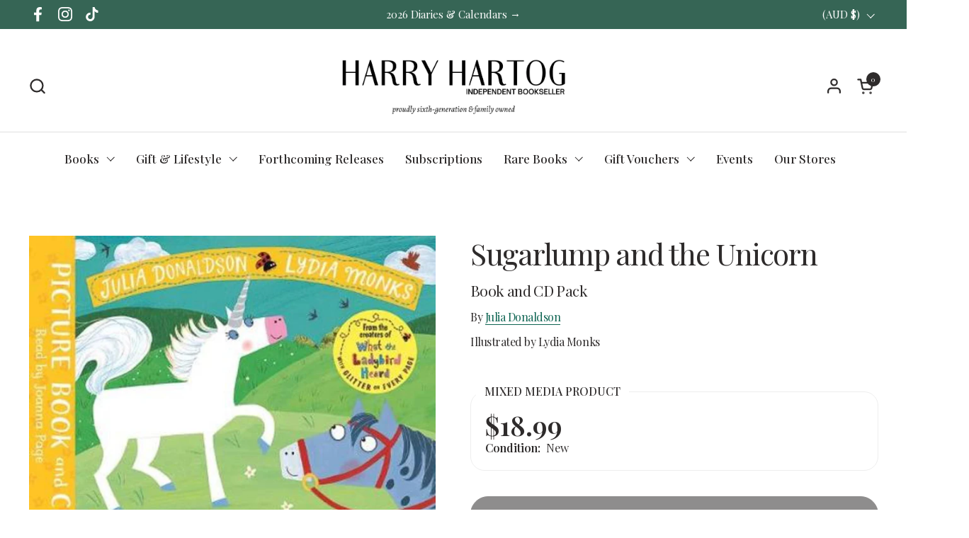

--- FILE ---
content_type: text/html; charset=utf-8
request_url: https://www.harryhartog.com.au/variants/43175691485427/?section_id=helper-pickup-availability-extended
body_size: 2853
content:
<div id="shopify-section-helper-pickup-availability-extended" class="shopify-section">
<div id="PickupAvailabilityWidget">
    <div class="pickup-availability-widget__header">
      <span class="pickup-availability-widget__header-alert alert alert--blank alert--circle alert--unstyled">
        <strong><span class="pickup-availability-widget__header-text">Checking availability ... </span></strong><br>
      </span>
        
      <button id="ShowPickupAvailabilityDrawer" class="pickup-availability-widget__more button--loader" aria-expanded="false" aria-controls="site-availability-sidebar" disabled="disabled">
        <span class='reserve-collect-btn-text'>&nbsp;</span>
      </button>
    </div>
  </div>

  <div id="PickupAvailabilitySidebar">    
    <sidebar-drawer id="site-availability-sidebar" class="sidebar sidebar--right" tabindex="-1" role="dialog" aria-modal="true">
      <div class="sidebar__header">
        <div>
          <span class="sidebar__title">Sugarlump and the Unicorn</span>
          
            <span class="sidebar__subtitle text-size--small text-color--opacity text-weight--medium" style="display:block;text-transform:none">
              
                
                
                  
                    <span>New</span>
                  
                
              
            </span>
          
        </div>
        <button class="sidebar__close" data-js-close>
          <span class="visually-hidden">Close sidebar</span>
          <span aria-hidden="true" aria-role="img"><svg width="18" height="18" viewBox="0 0 18 18" fill="none" xmlns="http://www.w3.org/2000/svg"><path d="M17 1L1 17" stroke="black" stroke-width="2" stroke-linecap="round" stroke-linejoin="round"/><path d="M1 1L17 17" stroke="black" stroke-width="2" stroke-linecap="round" stroke-linejoin="round"/></svg></span>
        </button>
      </div>
      <div class="sidebar__body">
        <div class="sidebar-large-padding" id="drawer-content-wrapper">
          <div id="store-list">
            <ul class="store-availabilities-list">
              
                
                  <li id="anu-store" class="pickup-availability-list__item">
                    <div class="store-availability-list-header">
                      <span class="store-availability-list-header__location text-size--large text-weight--bold">Australian National University</span>
                    </div>
    
                    <span class="store-availability-list__stock alert  alert--success  alert--circle alert--unstyled">
                      <span style="color:var(--color-text-main)">In stock
                      </span>
                    </span>
    
                    <address class="store-availability-list__address text-size--small">153-11 University Avenue,<br>Acton,<br>ACT,&nbsp;2601<p class="text-size--small">
                          <a href="tel:(02) 6230 0197">(02) 6230 0197</a><br>
                        </p></address>
                    <br>
                  </li>
                
              
                
                  <li id="bondi-junctn" class="pickup-availability-list__item">
                    <div class="store-availability-list-header">
                      <span class="store-availability-list-header__location text-size--large text-weight--bold">Bondi Junction</span>
                    </div>
    
                    <span class="store-availability-list__stock alert  alert--success  alert--circle alert--unstyled">
                      <span style="color:var(--color-text-main)"><button
                            class="reserve-button"
                            data-store='{
                              "shop_name": "Bondi Junction",
                              "shop_address": "NSW",
                              "reservation_email": "bondi@harryhartog.com.au"
                            }'

                            data-product='{
                              "title": "Sugarlump and the Unicorn",
                              "vendor": "Julia Donaldson",
                              "sku": "9781509863679",
                              "price": "1899",
                              "available": "false"
                            }'
                          >
                            Reserve and collect from here
                          </button>
                      </span>
                    </span>
    
                    <address class="store-availability-list__address text-size--small">Shop 5036 Westfield Bondi Junction,<br>500 Oxford Street,<br>Bondi Junction,<br>NSW,&nbsp;2022<p class="text-size--small">
                          <a href="tel:(02) 9389 0690">(02) 9389 0690</a><br>
                        </p></address>
                    <br>
                  </li>
                
              
                
                  <li id="burnside" class="pickup-availability-list__item">
                    <div class="store-availability-list-header">
                      <span class="store-availability-list-header__location text-size--large text-weight--bold">Burnside Village</span>
                    </div>
    
                    <span class="store-availability-list__stock alert  alert--success  alert--circle alert--unstyled">
                      <span style="color:var(--color-text-main)"><button
                            class="reserve-button"
                            data-store='{
                              "shop_name": "Burnside Village",
                              "shop_address": "SA",
                              "reservation_email": "burnside@harryhartog.com.au"
                            }'

                            data-product='{
                              "title": "Sugarlump and the Unicorn",
                              "vendor": "Julia Donaldson",
                              "sku": "9781509863679",
                              "price": "1899",
                              "available": "false"
                            }'
                          >
                            Reserve and collect from here
                          </button>
                      </span>
                    </span>
    
                    <address class="store-availability-list__address text-size--small">Shop L1043 Burnside Village,<br>447 Portrush Rd,<br>Glenside,<br>SA,&nbsp;5065<p class="text-size--small">
                          <a href="tel:(08) 8338 0920">(08) 8338 0920</a><br>
                        </p></address>
                    <br>
                  </li>
                
              
                
                  <li id="carindale" class="pickup-availability-list__item">
                    <div class="store-availability-list-header">
                      <span class="store-availability-list-header__location text-size--large text-weight--bold">Carindale</span>
                    </div>
    
                    <span class="store-availability-list__stock alert  alert--success  alert--circle alert--unstyled">
                      <span style="color:var(--color-text-main)"><button
                            class="reserve-button"
                            data-store='{
                              "shop_name": "Carindale",
                              "shop_address": "QLD",
                              "reservation_email": "carindale@harryhartog.com.au"
                            }'

                            data-product='{
                              "title": "Sugarlump and the Unicorn",
                              "vendor": "Julia Donaldson",
                              "sku": "9781509863679",
                              "price": "1899",
                              "available": "false"
                            }'
                          >
                            Reserve and collect from here
                          </button>
                      </span>
                    </span>
    
                    <address class="store-availability-list__address text-size--small">Shop 2064 AB Westfield Carindale,<br>1151 Creek Road,<br>Carindale,<br>QLD,&nbsp;4152<p class="text-size--small">
                          <a href="tel:(07) 2100 0117">(07) 2100 0117</a><br>
                        </p></address>
                    <br>
                  </li>
                
              
                
                  <li id="green-hills" class="pickup-availability-list__item">
                    <div class="store-availability-list-header">
                      <span class="store-availability-list-header__location text-size--large text-weight--bold">Green Hills</span>
                    </div>
    
                    <span class="store-availability-list__stock alert  alert--success  alert--circle alert--unstyled">
                      <span style="color:var(--color-text-main)"><button
                            class="reserve-button"
                            data-store='{
                              "shop_name": "Green Hills",
                              "shop_address": "NSW",
                              "reservation_email": "greenhills@harryhartog.com.au"
                            }'

                            data-product='{
                              "title": "Sugarlump and the Unicorn",
                              "vendor": "Julia Donaldson",
                              "sku": "9781509863679",
                              "price": "1899",
                              "available": "false"
                            }'
                          >
                            Reserve and collect from here
                          </button>
                      </span>
                    </span>
    
                    <address class="store-availability-list__address text-size--small">Stockland Green Hills Shop 2020,<br>1 Molly Morgan Drive,<br>East Maitland,<br>NSW,&nbsp;2323<p class="text-size--small">
                          <a href="tel:(02) 4934 3663">(02) 4934 3663</a><br>
                        </p></address>
                    <br>
                  </li>
                
              
                
                  <li id="kotara" class="pickup-availability-list__item">
                    <div class="store-availability-list-header">
                      <span class="store-availability-list-header__location text-size--large text-weight--bold">Kotara</span>
                    </div>
    
                    <span class="store-availability-list__stock alert  alert--success  alert--circle alert--unstyled">
                      <span style="color:var(--color-text-main)"><button
                            class="reserve-button"
                            data-store='{
                              "shop_name": "Kotara",
                              "shop_address": "NSW",
                              "reservation_email": "kotara@harryhartog.com.au"
                            }'

                            data-product='{
                              "title": "Sugarlump and the Unicorn",
                              "vendor": "Julia Donaldson",
                              "sku": "9781509863679",
                              "price": "1899",
                              "available": "false"
                            }'
                          >
                            Reserve and collect from here
                          </button>
                      </span>
                    </span>
    
                    <address class="store-availability-list__address text-size--small">Shop FH3 Westfield Kotara,<br>Park Avenue,<br>Kotara,<br>NSW,&nbsp;2289<p class="text-size--small">
                          <a href="tel:(02) 4952 2522">(02) 4952 2522</a><br>
                        </p></address>
                    <br>
                  </li>
                
              
                
                  <li id="macquarie" class="pickup-availability-list__item">
                    <div class="store-availability-list-header">
                      <span class="store-availability-list-header__location text-size--large text-weight--bold">Macquarie</span>
                    </div>
    
                    <span class="store-availability-list__stock alert  alert--success  alert--circle alert--unstyled">
                      <span style="color:var(--color-text-main)"><button
                            class="reserve-button"
                            data-store='{
                              "shop_name": "Macquarie",
                              "shop_address": "NSW",
                              "reservation_email": "macquarie@harryhartog.com.au"
                            }'

                            data-product='{
                              "title": "Sugarlump and the Unicorn",
                              "vendor": "Julia Donaldson",
                              "sku": "9781509863679",
                              "price": "1899",
                              "available": "false"
                            }'
                          >
                            Reserve and collect from here
                          </button>
                      </span>
                    </span>
    
                    <address class="store-availability-list__address text-size--small">Shop 4424 & 4425 Macquarie Shopping Centre,<br>Herring Road & Waterloo Road,<br>North Ryde,<br>NSW,&nbsp;2113<p class="text-size--small">
                          <a href="tel:(02) 9888 2111">(02) 9888 2111</a><br>
                        </p></address>
                    <br>
                  </li>
                
              
                
                  <li id="maroochydore" class="pickup-availability-list__item">
                    <div class="store-availability-list-header">
                      <span class="store-availability-list-header__location text-size--large text-weight--bold">Maroochydore</span>
                    </div>
    
                    <span class="store-availability-list__stock alert  alert--success  alert--circle alert--unstyled">
                      <span style="color:var(--color-text-main)"><button
                            class="reserve-button"
                            data-store='{
                              "shop_name": "Maroochydore",
                              "shop_address": "QLD",
                              "reservation_email": "maroochydore@harryhartog.com.au"
                            }'

                            data-product='{
                              "title": "Sugarlump and the Unicorn",
                              "vendor": "Julia Donaldson",
                              "sku": "9781509863679",
                              "price": "1899",
                              "available": "false"
                            }'
                          >
                            Reserve and collect from here
                          </button>
                      </span>
                    </span>
    
                    <address class="store-availability-list__address text-size--small">Shop L01 602 Sunshine Plaza,<br>154-164 Horton Parade,<br>Maroochydore,<br>QLD,&nbsp;4558<p class="text-size--small">
                          <a href="tel:(07) 5451 1878 ">(07) 5451 1878 </a><br>
                        </p></address>
                    <br>
                  </li>
                
              
                
              
                
                  <li id="miranda" class="pickup-availability-list__item">
                    <div class="store-availability-list-header">
                      <span class="store-availability-list-header__location text-size--large text-weight--bold">Miranda</span>
                    </div>
    
                    <span class="store-availability-list__stock alert  alert--success  alert--circle alert--unstyled">
                      <span style="color:var(--color-text-main)"><button
                            class="reserve-button"
                            data-store='{
                              "shop_name": "Miranda",
                              "shop_address": "NSW",
                              "reservation_email": "miranda@harryhartog.com.au"
                            }'

                            data-product='{
                              "title": "Sugarlump and the Unicorn",
                              "vendor": "Julia Donaldson",
                              "sku": "9781509863679",
                              "price": "1899",
                              "available": "false"
                            }'
                          >
                            Reserve and collect from here
                          </button>
                      </span>
                    </span>
    
                    <address class="store-availability-list__address text-size--small">Shop 1107 Westfield Miranda,<br>600 The Kingsway,<br>Miranda,<br>NSW,&nbsp;2228<p class="text-size--small">
                          <a href="tel:(02) 9524 4744">(02) 9524 4744</a><br>
                        </p></address>
                    <br>
                  </li>
                
              
                
                  <li id="mosman" class="pickup-availability-list__item">
                    <div class="store-availability-list-header">
                      <span class="store-availability-list-header__location text-size--large text-weight--bold">Mosman</span>
                    </div>
    
                    <span class="store-availability-list__stock alert  alert--success  alert--circle alert--unstyled">
                      <span style="color:var(--color-text-main)"><button
                            class="reserve-button"
                            data-store='{
                              "shop_name": "Mosman",
                              "shop_address": "NSW",
                              "reservation_email": "mosman@harryhartog.com.au"
                            }'

                            data-product='{
                              "title": "Sugarlump and the Unicorn",
                              "vendor": "Julia Donaldson",
                              "sku": "9781509863679",
                              "price": "1899",
                              "available": "false"
                            }'
                          >
                            Reserve and collect from here
                          </button>
                      </span>
                    </span>
    
                    <address class="store-availability-list__address text-size--small">888 Military Road,<br>Mosman,<br>NSW,&nbsp;2088<p class="text-size--small">
                          <a href="tel:(02) 8319 8899">(02) 8319 8899</a><br>
                        </p></address>
                    <br>
                  </li>
                
              
                
                  <li id="narellan" class="pickup-availability-list__item">
                    <div class="store-availability-list-header">
                      <span class="store-availability-list-header__location text-size--large text-weight--bold">Narellan</span>
                    </div>
    
                    <span class="store-availability-list__stock alert  alert--success  alert--circle alert--unstyled">
                      <span style="color:var(--color-text-main)"><button
                            class="reserve-button"
                            data-store='{
                              "shop_name": "Narellan",
                              "shop_address": "NSW",
                              "reservation_email": "narellan@harryhartog.com.au"
                            }'

                            data-product='{
                              "title": "Sugarlump and the Unicorn",
                              "vendor": "Julia Donaldson",
                              "sku": "9781509863679",
                              "price": "1899",
                              "available": "false"
                            }'
                          >
                            Reserve and collect from here
                          </button>
                      </span>
                    </span>
    
                    <address class="store-availability-list__address text-size--small">Shop T201-202 Narellan Town Centre,<br>326 Camden Valley Way,<br>Narellan,<br>NSW,&nbsp;2567<p class="text-size--small">
                          <a href="tel:(02) 4648 2211">(02) 4648 2211</a><br>
                        </p></address>
                    <br>
                  </li>
                
              
                
                  <li id="penrith" class="pickup-availability-list__item">
                    <div class="store-availability-list-header">
                      <span class="store-availability-list-header__location text-size--large text-weight--bold">Penrith</span>
                    </div>
    
                    <span class="store-availability-list__stock alert  alert--success  alert--circle alert--unstyled">
                      <span style="color:var(--color-text-main)"><button
                            class="reserve-button"
                            data-store='{
                              "shop_name": "Penrith",
                              "shop_address": "NSW",
                              "reservation_email": "penrith@harryhartog.com.au"
                            }'

                            data-product='{
                              "title": "Sugarlump and the Unicorn",
                              "vendor": "Julia Donaldson",
                              "sku": "9781509863679",
                              "price": "1899",
                              "available": "false"
                            }'
                          >
                            Reserve and collect from here
                          </button>
                      </span>
                    </span>
    
                    <address class="store-availability-list__address text-size--small">378 High St,<br>Penrith,<br>NSW,&nbsp;2750<p class="text-size--small">
                          <a href="tel:(02) 5119 7755">(02) 5119 7755</a><br>
                        </p></address>
                    <br>
                  </li>
                
              
                
                  <li id="tuggeranong" class="pickup-availability-list__item">
                    <div class="store-availability-list-header">
                      <span class="store-availability-list-header__location text-size--large text-weight--bold">Tuggeranong</span>
                    </div>
    
                    <span class="store-availability-list__stock alert  alert--success  alert--circle alert--unstyled">
                      <span style="color:var(--color-text-main)"><button
                            class="reserve-button"
                            data-store='{
                              "shop_name": "Tuggeranong",
                              "shop_address": "ACT",
                              "reservation_email": "tuggeranong@harryhartog.com.au"
                            }'

                            data-product='{
                              "title": "Sugarlump and the Unicorn",
                              "vendor": "Julia Donaldson",
                              "sku": "9781509863679",
                              "price": "1899",
                              "available": "false"
                            }'
                          >
                            Reserve and collect from here
                          </button>
                      </span>
                    </span>
    
                    <address class="store-availability-list__address text-size--small">Shop 111/112 South Point Shopping Centre,<br>Anketell St & Reed St N.,<br>Greenway,<br>ACT,&nbsp;2900<p class="text-size--small">
                          <a href="tel:(02) 5119 7750">(02) 5119 7750</a><br>
                        </p></address>
                    <br>
                  </li>
                
              
                
                  <li id="warringah" class="pickup-availability-list__item">
                    <div class="store-availability-list-header">
                      <span class="store-availability-list-header__location text-size--large text-weight--bold">Warringah</span>
                    </div>
    
                    <span class="store-availability-list__stock alert  alert--success  alert--circle alert--unstyled">
                      <span style="color:var(--color-text-main)"><button
                            class="reserve-button"
                            data-store='{
                              "shop_name": "Warringah",
                              "shop_address": "NSW",
                              "reservation_email": "warringah@harryhartog.com.au"
                            }'

                            data-product='{
                              "title": "Sugarlump and the Unicorn",
                              "vendor": "Julia Donaldson",
                              "sku": "9781509863679",
                              "price": "1899",
                              "available": "false"
                            }'
                          >
                            Reserve and collect from here
                          </button>
                      </span>
                    </span>
    
                    <address class="store-availability-list__address text-size--small">Shop 1246 Westfield Shopping Centre,<br>Condamine Street,<br>Brookvale,<br>NSW,&nbsp;2100<p class="text-size--small">
                          <a href="tel:(02) 9939 3044">(02) 9939 3044</a><br>
                        </p></address>
                    <br>
                  </li>
                
              
                
                  <li id="woden" class="pickup-availability-list__item">
                    <div class="store-availability-list-header">
                      <span class="store-availability-list-header__location text-size--large text-weight--bold">Woden</span>
                    </div>
    
                    <span class="store-availability-list__stock alert  alert--success  alert--circle alert--unstyled">
                      <span style="color:var(--color-text-main)"><button
                            class="reserve-button"
                            data-store='{
                              "shop_name": "Woden",
                              "shop_address": "ACT",
                              "reservation_email": "woden@harryhartog.com.au"
                            }'

                            data-product='{
                              "title": "Sugarlump and the Unicorn",
                              "vendor": "Julia Donaldson",
                              "sku": "9781509863679",
                              "price": "1899",
                              "available": "false"
                            }'
                          >
                            Reserve and collect from here
                          </button>
                      </span>
                    </span>
    
                    <address class="store-availability-list__address text-size--small">Shop L38 Westfield Woden,<br>Keltie Street,<br>Woden,<br>ACT,&nbsp;2606<p class="text-size--small">
                          <a href="tel:(02) 6232 5832">(02) 6232 5832</a><br>
                        </p></address>
                    <br>
                  </li>
                
              
            </ul>
          </div>
          <div id="reservation-form" class="hidden">
            <h5>Harry Hartog <span class="reservation-store-name-with-address-label"></span></h5>
            <p><strong>Reserve and Collect</strong></p>
            
            <form id="reserve-and-collect-form" action="https://mymesa.site/hh-bookseller/forms/new_workflow_1_1.json" method="post">
              <p>Enter your details to reserve this item for collection from our <span class="reservation-store-name-label"></span> store. Upon receiving your reservation, the store will email you to confirm availability.</p>
              <input type="hidden" name="store-name" id="store-name-hidden">
              <input type="hidden" name="store-email" id="store-email">
              <input type="hidden" name="product-price" id="product-price">
              <input type="hidden" name="product-available" id="product-available">
              <input type="hidden" name="product-title" id="product-title">
              <input type="hidden" name="product-author" id="product-author">
              <input type="hidden" name="product-isbn" id="product-isbn">
              <button id="back-button" class="reservationFormBackButton">&larr; Go back</button>
              
              <div class="floating-label">
                <input type="text" id="text-1659500283612-0" name="text-1659500283612-0" required>
                <label for="text-1659500283612-0">Your Name</label>
              </div>
              <div class="floating-label">
                <input type="email" id="text-1659501153836-0" name="text-1659501153836-0" required>
                <label for="text-1659501153836-">Email</label>
              </div>
              <div class="floating-label">
                <input type="tel" id="text-1659501209267-0" name="text-1659501209267-0" required>
                <label for="text-1659501209267-0">Phone number</label>
              </div>
              <div class="hcaptcha"></div>

              <div id="form-error" class="hidden alert--error alert--icon">
                <span class="alert__icon"><svg width="7" height="8" viewBox="0 0 7 8" fill="none"><rect x="5.9751" y="0.818024" width="1" height="8" transform="rotate(45 5.9751 0.818024)" fill="white"/><rect x="6.68213" y="6.47488" width="1" height="8" transform="rotate(135 6.68213 6.47488)" fill="white"/></svg></span>
                <span id="form-error-text">There was a problem posting the form. Please try again or contact the store directly by email or phone.</span>
              </div>

              <button type="submit" id="submit-button" name="add" class="add-to-cart button button--solid button--product button--loader">
                Reserve
                <span class="button__preloader">
                  <svg class="button__preloader-element" viewBox="25 25 50 50"><circle cx="50" cy="50" r="20" fill="none" stroke-width="4"/></svg>
                </span>
              </button>
              <button id="cancel-button" class="button button--outline">Cancel</button>
            </form>
            <script src="https://mymesa.site/forms/hcaptcha.js" async defer></script>
            <div id="form-success" class="hidden alert--success alert--icon">
              <span class="alert__icon"><svg fill="none" height="7" viewBox="0 0 7 7" width="7" xmlns="http://www.w3.org/2000/svg" xmlns:xlink="http://www.w3.org/1999/xlink"><clipPath id="a"><path d="m0 0h7v7h-7z"/></clipPath><g clip-path="url(#a)" fill="#fff"><path d="m3.46762 5.27917-2.754073-2.72918-.71355643.70711 2.75406943 2.72918z"/><path d="m0 0h6.02588v1.00457h-6.02588z" transform="matrix(-.71031 .703889 .71031 .703889 6.32977 1.03186)"/></g></svg></span>
              <strong>Thank you!</strong> Your reservation request has been sent. A copy of the request has been sent to your email address and the store will be in touch soon to confirm availability.
            </div>
          </div>
        </div>
      </div>
    </sidebar-drawer>
  </div></div>

--- FILE ---
content_type: text/javascript
request_url: https://www.harryhartog.com.au/cdn/shop/t/70/assets/component-pickup-availability.js?v=147725050129564550141723099973
body_size: 2161
content:
if(typeof PickupAvailabilityExtended!="function"){class PickupAvailabilityExtended2 extends HTMLElement{constructor(){super(),this.classList.add("active"),this.fetchAvailability(this.dataset.variantId,this.dataset.variantIsbn)}fetchAvailability(variantId,isbn){if(!variantId||!isbn){console.error("fetchAvailability: Missing variantId or isbn",{variantId,isbn}),this.renderError();return}this.getBNAvailability(null,variantId,isbn)}getBNAvailability(position,variantId,isbn){console.log("getBNAvailability: Getting BN availability for Variant ID:",variantId,"ISBN:",isbn,"Position:",position);var lat="",lon="";position!=null&&(lat=position.coords.latitude,lon=position.coords.longitude),console.log("Latitude:",lat,"Longitude:",lon);const data={lat,lon,isbn};let rootUrl=this.dataset.baseUrl;rootUrl.endsWith("/")||(rootUrl+="/");const variantSectionUrl=`${rootUrl}variants/${variantId}/?section_id=helper-pickup-availability-extended`;fetch(variantSectionUrl).then(response=>response.text()).then(text=>{const sectionInnerHTML=new DOMParser().parseFromString(text,"text/html").querySelector(".shopify-section");sectionInnerHTML?this.renderPreview(sectionInnerHTML,data):console.error("getBNAvailability: shopify-section is null")}).catch(e=>{console.error("getBNAvailability: ERROR RENDERING SHOPIFY SECTION",e);const button=this.querySelector("button");button&&button.removeEventListener("click",this.onClickRefreshList),this.renderError()})}soh(data){if(!data){console.warn("soh: WARNING - SoH data is blank or invalid. This needs to be handled in pickup-availabilities.js");return}const button=this.querySelector("button");button&&button.addEventListener("click",evt=>{const drawer=document.querySelector("pickup-availability-drawer");drawer&&drawer.show(evt.target)});const locations_arr=data.filter(store=>store.store);console.log("soh: Locations array:",locations_arr);const locations_list_items=document.getElementsByClassName("pickup-availability-list__item"),items=Array.prototype.slice.call(locations_list_items);items.sort((a,b)=>locations_arr.findIndex(l=>l.store===a.id)-locations_arr.findIndex(l=>l.store===b.id));const available_locations=[],unavailable_locations=[];for(let i=0,len=items.length;i<len;i++){const parent=items[i].parentNode,detachedItem=parent.removeChild(items[i]);locations_arr.findIndex(l=>l.store===detachedItem.id)>=0?(detachedItem.classList.remove("hidden"),available_locations.push(detachedItem),parent.appendChild(detachedItem)):(detachedItem.classList.add("hidden"),unavailable_locations.push(detachedItem),parent.appendChild(detachedItem))}this.setupEventListeners();const headerText=this.querySelector("span.pickup-availability-widget__header-text"),headerAlert=this.querySelector("span.pickup-availability-widget__header-alert");if(available_locations.length>0){if(button){const addButtonText=button.querySelector("span.reserve-collect-btn-text");addButtonText?(addButtonText.innerHTML="Find in-store &rarr;",button.removeAttribute("disabled")):console.error("soh: addButtonText is null",{addButtonText}),headerAlert.classList.remove("alert--error"),headerAlert.classList.remove("alert--blank"),headerAlert.classList.add("alert--success"),headerText.textContent="Available in-store"}this.classList.remove("hidden")}else if(button){const addButtonText=button.querySelector("span.reserve-collect-btn-text");addButtonText?(addButtonText.textContent="Unavailable in-store",button.setAttribute("disabled","disabled")):console.error("soh: addButtonText or reserveIcon is null for unavailable case",{addButtonText,reserveIcon}),headerText.textContent="Unavailable in-store",headerAlert.classList.remove("alert--success"),headerAlert.classList.remove("alert--blank"),headerAlert.classList.add("alert--error")}}onClickRefreshList(evt){console.log("onClickRefreshList: Refresh list clicked"),this.fetchAvailability(this.dataset.variantId,this.dataset.variantIsbn)}renderError(){console.error("renderError: RENDERING ERROR"),this.innerHTML="",this.errorHtml?this.appendChild(this.errorHtml):console.error("renderError: errorHtml is not defined");const button=this.querySelector("button");button&&button.addEventListener("click",this.onClickRefreshList.bind(this)),this.classList.remove("hidden")}renderPreview(sectionInnerHTML,data){const availabilityWidget=sectionInnerHTML.querySelector("#PickupAvailabilityWidget");if(availabilityWidget){this.innerHTML=availabilityWidget.innerHTML,this.querySelectorAll(".pickup-availability-widget__location-view").forEach(elm=>{elm.addEventListener("click",()=>{const targetElement=document.getElementById(`${elm.getAttribute("aria-controls")}`);targetElement?(targetElement.classList.toggle("opened"),elm.setAttribute("aria-selected",elm.getAttribute("aria-selected")==="true"?"false":"true")):console.error("renderPreview: targetElement is null for aria-controls:",elm.getAttribute("aria-controls"))})});const url=new URL("https://3lb5xgt6k2yjymli2kgha74bhu0jzzwh.lambda-url.ap-southeast-2.on.aws");Object.entries(data).forEach(([key,value])=>{url.searchParams.append(key,value)}),fetch(url).then(response=>response.json()).then(data2=>this.soh(data2)).catch(e=>{console.error("renderPreview: Error fetching BW data:",e);const button=this.querySelector("button");button&&button.removeEventListener("click",this.onClickRefreshList),this.renderError()})}else console.error("renderPreview: Error in availability fetch, availabilityWidget is null");const availabilitySidebar=sectionInnerHTML.querySelector("#PickupAvailabilitySidebar");if(availabilitySidebar){const existingSidebar=document.querySelector("sidebar-drawer#site-availability-sidebar");existingSidebar&&existingSidebar.remove();const sidebarElement=availabilitySidebar.querySelector("#site-availability-sidebar");if(sidebarElement){document.body.appendChild(sidebarElement);const moreButton=document.querySelector(".pickup-availability-widget__more");moreButton?moreButton.addEventListener("click",e=>{e.preventDefault();const sidebar=document.getElementById("site-availability-sidebar");sidebar?sidebar.show():console.error("renderPreview: sidebar is null for id site-availability-sidebar")}):console.error("renderPreview: moreButton is null for .pickup-availability-widget__more")}else console.error("renderPreview: sidebarElement is null for #site-availability-sidebar")}else console.error("renderPreview: availabilitySidebar is null for #PickupAvailabilitySidebar")}setupEventListeners(){const drawerContentWrapper=document.getElementById("drawer-content-wrapper"),siteAvailabilitySidebar=document.getElementById("site-availability-sidebar"),storeList=document.getElementById("store-list"),reservationForm=document.getElementById("reservation-form"),backButton=document.getElementById("back-button"),resetReservationFormButton=document.getElementById("cancel-button"),form=document.getElementById("reserve-and-collect-form"),submitButton=document.getElementById("submit-button"),formError=document.getElementById("form-error"),formErrorText=document.getElementById("form-error-text"),formSuccess=document.getElementById("form-success");function showForm(store,product){document.getElementById("store-name-hidden").value=store.shop_name;const storeNameLabels=document.getElementsByClassName("reservation-store-name-label");for(let i=0;i<storeNameLabels.length;i++)storeNameLabels[i].textContent=store.shop_name;const storeNameWithAddressLabels=document.getElementsByClassName("reservation-store-name-with-address-label");for(let i=0;i<storeNameWithAddressLabels.length;i++)storeNameWithAddressLabels[i].textContent=store.shop_name+", "+store.shop_address;document.getElementById("store-email").value=store.reservation_email,document.getElementById("product-price").value=product.price,document.getElementById("product-available").value=product.available,document.getElementById("product-title").value=product.title,document.getElementById("product-author").value=product.vendor,document.getElementById("product-isbn").value=product.sku,reservationForm.classList.remove("hidden"),formSuccess.classList.add("hidden"),formSuccess.classList.remove("alert"),formError.classList.add("hidden"),formError.classList.remove("alert"),form.classList.remove("hidden"),drawerContentWrapper.offsetWidth,drawerContentWrapper.classList.add("show-form"),addRequiredAttributes(),initializeCaptcha()}function addRequiredAttributes(){document.getElementById("text-1659500283612-0").setAttribute("required",""),document.getElementById("text-1659501153836-0").setAttribute("required",""),document.getElementById("text-1659501209267-0").setAttribute("required","")}function removeRequiredAttributes(){document.getElementById("text-1659500283612-0").removeAttribute("required",""),document.getElementById("text-1659501153836-0").removeAttribute("required",""),document.getElementById("text-1659501209267-0").removeAttribute("required","")}function initializeCaptcha(){const hCaptchaDiv=document.querySelector(".hcaptcha");if(hCaptchaDiv){hCaptchaDiv.innerHTML="";const script=document.createElement("script");script.src="https://mymesa.site/forms/hcaptcha.js",script.async=!0,script.defer=!0,hCaptchaDiv.appendChild(script)}}function showStoreList(){removeRequiredAttributes(),drawerContentWrapper.classList.remove("show-form"),document.activeElement.blur(),setTimeout(()=>{document.activeElement.blur()},10)}function resetReservationForm(){form.reset(),document.activeElement.blur(),setTimeout(()=>{document.activeElement.blur()},10)}document.querySelectorAll(".reserve-button").forEach(button=>{button.addEventListener("click",function(){console.log(this.getAttribute("data-store")),console.log(this.getAttribute("data-product"));const store=JSON.parse(this.getAttribute("data-store")),product=JSON.parse(this.getAttribute("data-product"));showForm(store,product)})}),backButton.addEventListener("click",function(e){e.preventDefault(),showStoreList()}),resetReservationFormButton.addEventListener("click",function(e){e.preventDefault(),showStoreList(),resetReservationForm()}),form.addEventListener("submit",function(e){e.preventDefault(),submitButton.setAttribute("aria-disabled",!0),submitButton.textContent="Sending";const formData=new FormData(form),hCaptchaResponse=document.querySelector('.hcaptcha textarea[name="h-captcha-response"]').value;if(!hCaptchaResponse){formError.classList.remove("hidden"),formError.classList.add("alert"),formErrorText.textContent="Please complete the captcha.",submitButton.removeAttribute("aria-disabled"),submitButton.textContent="Reserve";return}const data={"text-1659500283612-0":formData.get("text-1659500283612-0"),"text-1659501153836-0":formData.get("text-1659501153836-0"),"text-1659501209267-0":formData.get("text-1659501209267-0"),"h-captcha-response":hCaptchaResponse,storeName:formData.get("store-name"),storeEmail:formData.get("store-email"),price:formData.get("product-price"),availableOnline:formData.get("product-available"),productTitle:formData.get("product-title"),productAuthor:formData.get("product-author"),productISBN:formData.get("product-isbn")};fetch("https://mymesa.site/hh-bookseller/forms/new_workflow_1_1.json",{method:"post",body:JSON.stringify(data),headers:{Accept:"application/json","Content-Type":"application/json"}}).then(response=>{if(response.ok)formSuccess.classList.remove("hidden"),formSuccess.classList.add("alert"),formError.classList.add("hidden"),formError.classList.remove("alert"),submitButton.textContent="Sent!",form.classList.add("hidden"),setTimeout(showStoreList,1e4);else return response.json().then(errorData=>{let errorMessage="Form submission failed";throw errorData&&errorData.error&&errorData.error.message&&(errorMessage=errorData.error.message),new Error(errorMessage)})}).catch(error=>{formError.classList.remove("hidden"),formError.classList.add("alert"),formErrorText.textContent=`Submission failed: ${error.message||"An unknown error occurred."}`,submitButton.removeAttribute("aria-disabled"),submitButton.textContent="Reserve"})});function checkCaptchaCompletion(){const hCaptchaResponseElement=document.querySelector('.hcaptcha textarea[name="h-captcha-response"]');hCaptchaResponseElement&&hCaptchaResponseElement.value?(formError.classList.add("hidden"),formError.classList.remove("alert")):setTimeout(checkCaptchaCompletion,500)}checkCaptchaCompletion(),window.addEventListener("click",function(event){event.target===drawerContentWrapper.parentElement&&(drawerContentWrapper.classList.remove("show-form"),form.reset(),formSuccess.classList.add("hidden"),formSuccess.classList.remove("alert"),formError.classList.add("hidden"),formError.classList.remove("alert"),submitButton.textContent="Reserve",submitButton.removeAttribute("aria-disabled"))})}}typeof customElements.get("pickup-availability-extended")>"u"&&customElements.define("pickup-availability-extended",PickupAvailabilityExtended2)}
//# sourceMappingURL=/cdn/shop/t/70/assets/component-pickup-availability.js.map?v=147725050129564550141723099973
